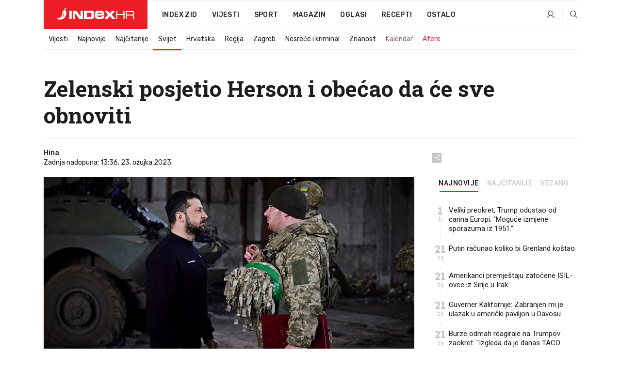

--- FILE ---
content_type: text/javascript
request_url: https://freshatl.azurewebsites.net/js/fresh-atl.js
body_size: 15086
content:
!function(){const t={"&quot;":'"',"&amp;":"&","&lt;":"<","&gt;":">","&#39;":"'"},e=["'",'"','\\"',"&quot;","]]"],n=new Set(["ad-srv.net","adcell.com","adform.net","adjust.com","adnxs.com","adsrvr.org","amazon-adsystem.com","bidswitch.net","bit.ly","doubleclick.net","connectad.io","content-loader.com","creativecdn.com","criteo.com","criteo.net","googleadservices.com","googlesyndication.com","html-load.com","lijit.com","kayzen.io","meetscale.com","openx.net","opera.com","pubmatic.com","rtbhouse.com","rubiconproject.com","sascdn.com","seedtag.com","simpli.fi","smadex.com","smartadserver.com","smilewanted.com","tangooserver.com","teads.com","teads.tv"]);function r(t){if(!t)return null;try{return decodeURIComponent(t)}catch(t){return null}}function i(t){if(!t)return null;try{let e=t.replace(/-/g,"+").replace(/_/g,"/").replace(/\./g,"=");for(;e.length%4!=0;)e+="=";return atob(e)}catch(t){return null}}function l(e){return e?e.replace(/&(quot|amp|lt|gt|#39);/g,e=>t[e]||e):null}function o(t,e){if(!t)return null;try{for(t=function(t,e){if(!e)return t;for(;t.endsWith(e);)t=t.slice(0,-e.length);return t}(t=l(t=function(t){try{return t.replace(/\\x([0-9A-Fa-f]{2})/g,(t,e)=>String.fromCharCode(parseInt(e,16)))}catch(t){return null}}(t=function(t){try{return t.replace(/\\u([0-9A-Fa-f]{4})/g,(t,e)=>String.fromCharCode(parseInt(e,16)))}catch(t){return null}}(t=t.replaceAll(/\\\\/g,"\\").replaceAll("\\/","/")))),"\\");t.indexOf("&amp;")>0;)t=l(t);return-1===t.indexOf("?")&&t.indexOf("%3f")>0&&(t=r(t)),e||0==t.indexOf("https://")?e&&-1===t.indexOf("://")?null:t:null}catch(t){return null}}function a(t,n,r){if(!t||!n)return null;const i=t.indexOf(n);if(i<0)return null;r=(r||[]).concat(e);let l=-1;const o=i+n.length;for(const e of r){const n=t.indexOf(e,o);n>0&&(l<0||n<l)&&(l=n)}return l<0?null:t.substring(i,l).replace(/\\\//g,"/")}function u(t,e){if(!t||!e)return null;const n="<"+e,r="</"+e+">";let i=0;for(;;){let e=t.indexOf(n,i);if(-1===e)return null;const l=t[e+n.length];if(">"===l||" "===l){if(e=t.indexOf(">",e),-1===e)return null;const n=t.indexOf(r,e);if(-1===n)return null;let i=t.substring(e+1,n);const l=i.indexOf("<![CDATA[");if(-1!==l){const t=i.indexOf("]]>",l);-1!==t&&(i=i.substring(l+9,t))}return i.replace(/\n/g,"").replace(/^\s+/,"")}i=e+n.length}}function d(t,e,n){if(!t)return null;let r=t.indexOf(e);if(r<0)return null;r+=e.length;const i=t.indexOf(n,r);return i<0?null:t.substring(r,i)}function c(t,e,n){if(!t||!e||!n)return null;let r=t.indexOf(e);if(r<0)return null;let i=t.substring(0,r).lastIndexOf(n);return-1===i||i>=r?null:a(t.substring(i),n)}function s(t,e){if(!t||!e||t.indexOf(e+"=")<0)return null;try{return new URL(t).searchParams.get(e)}catch(t){return null}}function f(t){if(!t)return null;try{return new URL(t).host}catch(t){return null}}function p(t){if(!t)return null;try{return JSON.parse(t)}catch(t){return null}}function m(t,e){if(!t)return null;const n=[...t.matchAll(/rtbdata2=([A-Za-z0-9_-]+)/g)];let r=[];n.forEach(t=>{try{const e=atob(t[1].replace(/-/g,"+").replace(/_/g,"/")),n=/https?:\/\/[\x20-\x7E]+/g,i=e.match(n)||[];r.push(...i)}catch(t){}});const i=function(t){if(!t)return null;if(t.indexOf("://")>0&&(t=f(t)),!t)return null;const e=t.split(".").filter(Boolean);return e.length<2?t:e.slice(-2).join(".")}(f(e));return i&&(r=r.filter(t=>-1===t.indexOf(i)).map(t=>f(t)).filter(t=>null!=t)),r.length>0?r[0]:null}function h(t){try{let e=t.replace(/-/g,"+").replace(/_/g,"/");for(;e.length%4!=0;)e+="=";const n=atob(e),r=new Uint8Array(n.length);for(let t=0;t<n.length;t++)r[t]=n.charCodeAt(t);let i=-1;for(let t=0;t<r.length;t++)if(34===r[t]){i=t;break}if(-1===i)return null;const l=r[i+1];let o="";for(let t=i+2;t<i+2+l;t++)o+=String.fromCharCode(r[t]);return function(t){try{return new URL("https://"+t).host.length>0}catch(t){return!1}}(o)?o:null}catch(t){return null}}function b(t,e,n){n=n||1;const r=function(r){if(n>=2){e(null,"onerror"===r||"onabort"===r)}else setTimeout(function(){b(t,e,n+1)},350)},i=new XMLHttpRequest;i.open("GET",t,!0),i.setRequestHeader("Accept","*/*"),i.timeout=2e3,i.onload=function(){i.status>=200&&i.status<300?e(i.responseText):r(i.status)},i.onerror=function(){r("onerror")},i.onabort=function(){r("onabort")},i.ontimeout=function(){r("ontimeout")},i.send()}function g(t,e,n,r){const l=function(t){const i=w(t);i&&i.bidder?i.domain?v(i.bidder,i.domain,null,r):i.url?v(i.bidder,null,[i.url],r):i.follow?g(i.follow,i.api||e,n,r):i.scan&&k([i.scan],r):n&&n(t)};r.logs&&r.logs.push("followUrl: "+t),b(t,function(n,o){if(r.logs&&r.logs.push("fetchContent.closure.isError: "+o),r.payloads&&r.payloads.push({url:t,raw:n}),!n)return o&&e?(r.logs&&r.logs.push("followUrl.api.fallback: "+t),void y("follow",{destinationUrls:[t]},function(e){if(e&&e.result&&e.result.base64){var n=i(e.result.base64);return r.payloads&&r.payloads.push({url:t,raw:n}),void l(n)}l(null)})):void l(null);l(n)})}function w(t){if(!t)return null;let e=function(t){let e=c(t,".ad-srv.net/c/","https://ad")||c(t,".kayzen.io/click?","https://");e&&(e=o(e,!0));if(e)return{bidder:"rubicon",url:e};let n=d(t,"var url = \\&quot;","\\&quot;;");if(n&&(n=o(n.replace(/\\&quot; \+ r \+ \\&quot;/g,"")),n))return{bidder:"rubicon",follow:n,api:!0};if(!n){const e=r(d(t,"rubicon_tag_code = &quot;","&quot;"));if(e)return w(e)}return null}(t)||function(t){return t.indexOf("crnojaje.hr")>0?{bidder:"crnojaje",domain:"crnojaje.hr"}:t.indexOf("temu.com/")>0?{bidder:"temu",domain:"temu.com"}:null}(t)||function(t){let e=d(t,"+encodeURIComponent('","'))");if(!e){const n=c(t,".hit.gemius.pl/lshitredir/","https://");if(n){const t=n.indexOf("/url=");t>0&&(e=n.substring(t+5))}}if(e)return{bidder:"adocean",url:e};const n=t.indexOf(".adocean.pl/_'+(new Date()).getTime()+'/ad.js?id=");if(n>0){const e=d(t,"'/ad.js?id=",'\\"');if(e){return{bidder:"adocean",follow:"https://hrgde.adocean.pl/_"+(new Date).getTime()+"/ad.js?id="+e,api:!0}}}return null}(t)||function(t){const e=t.indexOf("=JSON.parse((");if(e>0){const n=p(i(d(t.substring(e),')("','"))'))),r=n?.creatives??[];for(let t=0;t<r.length;t++)if(r[t].targetUrl)return{bidder:"bannerflow",url:r[t].targetUrl}}let n=c(t,"bannerflow.net/a/","https://");if(n)return n.includes("did=")&&n.includes("&")&&(n=n.split("&")[0]),{bidder:"bannerflow",follow:n,api:!0};return null}(t)||function(t){let e=s(a(t,"https://measurement-api.criteo.com/register-source"),"partner_domain");if(e)return{bidder:"criteo",domain:e};let n=o(s(c(t,".criteo.com/delivery/ck.php","https://cat."),"maxdest"),!0);if(n)return{bidder:"criteo",url:n};let r=c(t,".criteo.com/delivery/r/afr.php","https://ads.");if(r)return{bidder:"criteo",follow:r,api:!0};return null}(t)||function(t){let e=null,n=t.indexOf("Uploaded Image");if(n>-1&&(n=t.indexOf("https://adclick.g.doubleclick.net/",n),n>-1)){const r=t.indexOf("<\/script>",n);if(r>-1){const i=t.indexOf(",",n);i>-1&&i<r&&(e=a(t.substring(i,r),"https://"))}}if(!e){const n=a(t,"https://www.googleadservices.com/pagead/aclk?")||a(t,"https://adclick.g.doubleclick.net/aclk?")||a(t,"https://googleads.g.doubleclick.net/aclk?")||a(t,"https://googleads.g.doubleclick.net/pcs/click?");n&&(e=s(o(n),"adurl"))}if(e)return{bidder:"adx",url:e};if(0===t.indexOf("var str=")){let e=a(r(t),"https://googleads.g.doubleclick.net/dbm/ad?dbm_c=",["\\x22","\\x27"]);if(e)return{bidder:"adx",follow:e,api:!0}}return null}(t)||function(t){let e=l(c(t,"connectad.io/nurls/","https://"));if(e){let t=s(e,"s");if(t)return{bidder:"connectad",domain:t}}return null}(t)||function(t){const e="https://apps.sascdn.com/rtb/";let n=r(a(t,e));if(!n){const l=d(t,"&quot;data-stx-response-name&quot;, &quot;","&quot;);");if(l){const o=p(i(d(t,"window[&quot;"+l+"&quot;] = &quot;","&quot;")));o?.creative?.content&&(n=r(a(o.creative.content,e)))}}n&&(n=o(n));if(n&&n.indexOf("?")>0){const t=p(n.split("?")[1]);if(t?.adomain)return{bidder:"smartadserver",domain:t.adomain}}return null}(t)||function(t){if(t.includes("seedtag.com")){let e=p(r(i(d(t,"window.hbResponse = JSON.parse(decodeURIComponent(atob(&quot;","&quot;)))"))));const n=e?.bidResponses??[];for(let t=0;t<n.length;t++){e=p(i(d(n[t].content,'({adJson: "','"')));let r=e?.debugInfo?.adomain;if(r)return{bidder:"seedtag",domain:r};e=p(n[t].content);let l=o(e?.native?.link?.url);if(l)return{bidder:"seedtag",url:l};let a=d(n[t].content,'data-dv3-creative-fetch="','"');if(a)return{bidder:"seedtag",follow:a,api:!0};if(n[t].content)return w(n[t].content)}}return null}(t)||function(t){if(!t.includes("?dsp=ogury"))return null;let e=d(t,'adObject: "','"');if(e&&e.includes(".")){const t=e.split(".");if(t.length>1){const e=p(i(t[1]));if(e?.advertiser_domain)return{bidder:"ogury",domain:e?.advertiser_domain}}}let n=o(a(t,"https://ms-ads.presage.io/mraid?dsp=ogury"));if(n)return{bidder:"ogury",follow:n,api:!0};return null}(t)||function(t){let e=d(t,'"url_sk":"','"');e||(e=a(t,"https://ams.creativecdn.com/ad/clicks"));e||(e=a(t,"https%3A%2F%2Fams.creativecdn.com%2Fad%2Fclicks"),e&&(e=r(e)));e||(e=a(t,"https:\\/\\/ams.creativecdn.com\\/ad\\/clicks"),e&&(e=e.replace(/\\\//g,"/")));e&&(e=o(e,!0));if(e&&!e.includes("EXTRA_CLICK_PARAMS"))return{bidder:"rtbhouse",url:e};return function(t){let e=a(t,"https://ams.creativecdn.com/ad/imp-delivery");if(e){const t=e.indexOf("&amp;amp;")>0;e=l(e),t&&(e=l(e))}if(e)return{bidder:"rtbhouse",follow:e,api:!0};return null}(t)}(t)||function(t){let e=o(d(t,'creative.getController().clickthru(\\"','\\");'));if(!e){const n=p(u(t,"Extension"));n?.tracking?.click_through_override&&(e=o(n.tracking.click_through_override))}if(e)return{bidder:"teads",url:e};const n=p(t);if(n){if(n.link?.url)return{bidder:"teads",url:n.link.url};const t=n.slides||[];for(let e=0;e<t.length;e++)if(t[e].link?.url)return{bidder:"teads",url:t[e].link.url}}const r=c(t,".teads.tv/be-ms-","https://")||c(t,"/hb/ad/","https://");if(r&&r.includes(".teads.tv/"))return{bidder:"teads",follow:r,api:!0};return null}(t)||function(t){let e=a(t,"https://track.adform.net/C/");e||(e=o(s(a(t,"https://adx.adform.net/adx/ssp/clk/"),"r"),!0));if(e)return{bidder:"adform",url:e};let n=a(t,"https://track.adform.net/adfs");n||(n=a(t,"https:\\\\\\/\\\\\\/track.adform.net\\\\\\/"),n&&(n=n.replace(/\\\\/g,"")));n&&(n=o(n));if(n){const t=s(n,"bn");if(t)return{bidder:"adform",url:"https://track.adform.net/C/?bn="+t}}let i=a(t,"https://track.adform.net/adfscript/");i||(i=a(t,"https:\\\\\\/\\\\\\/track.adform.net\\\\\\/"),i&&(i=i.replace(/\\\\/g,"")));i||(i=c(t,".adform.net/adfscript","https://"));i&&i.includes("adfscript")&&(i=r(i.replace("adfscript","adfserve")));if(i)return{bidder:"adform",follow:i,api:!0};return null}(t)||function(t){const e=p(i(d(t,'window.sptFormatConfig=\\"','\\"')));if(e){const t=e.creatives?.length>0?e.creatives[0]:e.creative;if(t?.tracker?.params?.bad?.length>0)return{bidder:"sparteo",domain:t.tracker.params.bad[0]}}const n=a(t,"https://pbc.meetscale.com/cache");if(n)return{bidder:"sparteo",follow:n,api:!0};return null}(t)||function(t){let e=d(t,"advertiserDomains\\&quot;:[\\&quot;","\\&quot;]")||d(t,"\\u0026advdom=","\\u0026");if(e)return{bidder:"oms",domain:e};const n=d(t,"{adJson: \\&quot;","\\&quot;")||d(t,"=[\\&quot;","\\&quot;"),r=p(i(n));if(r?.debugInfo?.adomain)return{bidder:"oms",domain:r.debugInfo.adomain};if(r?.adomain?.length>0)return{bidder:"oms",domain:r.adomain[0]};let l=o(c(t,".io/rtbdeliver/js?excid=","https"));if(l)return l=l.replace("&rtbserve=1","").replace("&extra=1",""),{bidder:"oms",follow:l,api:!0};return null}(t)||function(t){let e=a(t,"https://st.pubmatic.com/AdServer/AdDisplayTrackerServlet");if(!e)return null;let n=s(o(e),"lpu");if(n)return{bidder:"pubmatic",domain:n};let r=o(a(t,"https://lyr.pubmatic.com/AdServer/layer?pubid"));if(r)return{bidder:"pubmatic",follow:r,api:!0};return null}(t)||function(t){let e=o(c(t,".adnxs.com/click","https://"),!0);if(e)return{bidder:"appnexus",url:e};let n=o(c(t,".adnxs.com/ab?","https://"));if(n)return{bidder:"appnexus",follow:n,api:!0};return null}(t)||function(t){if(!t||-1===t.indexOf("smilewanted.com"))return null;let e=o(d(t,"&amp;click_through_url=","&amp;"),!0);if(e)return{bidder:"smilewanted",url:e};return null}(t)||function(t){let e=r(c(t,".stackadapt.com%2Fclk%3Faid%3","https%3"));if(e)return{bidder:"stackadapt",url:e};return null}(t)||function(t){let e=s(o(c(t,"richaudience.com/?advd=","https://")),"advd");if(e)return{bidder:"richaudience",domain:e};return null}(t)||function(t){let e=c(t,"/index.html?clickTAG=","https://html");if(e)return{bidder:"ix",url:e};return null}(t)||function(t){let e=a(t,"https://eu.sportradarserving.com/content/");if(e)return{bidder:"sportradar",scan:e};return null}(t)||function(t){if(!t.includes("onetag-sys.com"))return null;let e=p(i(d(t,'onetag.BannerAdBannerPlacement.init({adJson: "','"')));if(e?.debugInfo?.adomain)return{bidder:"onetag",domain:e.debugInfo.adomain};return null}(t)||function(t){let e=o(d(t,',"adLink":"','"'),!0);e||(e=a(t,"https://ts.amazon-adsystem.com/?s="));if(e){const t=p(r(s(e,"p")));return t?.clickDestnUrl?{bidder:"amazon",url:t.clickDestnUrl}:{bidder:"amazon",url:e}}const n=c(t,"/creative?b=","https://aax-events-")||c(t,"/admi?b=","https://aax-events-");if(n)return{bidder:"amazon",follow:n,api:!0};return null}(t)||function(t){const e=o(a(t,"https://dsp-trk.eskimi.com/click/e:"));if(e)return{bidder:"eskimi",url:e};return null}(t)||function(t){if(!t)return null;let e=t.indexOf("data-jcp-attribution-data");if(e>0){const n=function(t){const e=[],n=/\\x26quot;([A-Za-z0-9+\/=_\-]{50,})\\x26quot;/g;let r;for(;null!==(r=n.exec(t));)e.push(r[1]);return[...new Set(e)]}(t.substring(e));for(let t=0;t<n.length;t++){let e=h(n[t]);if(e)return{bidder:"doubleclick",domain:e}}}let n=o(d(t,"destinationUrl: \\x27","\\x27"),!0);if(n)return{bidder:"doubleclick",url:n};n=o(a(t,"https://adclick.g.doubleclick.net/pcs/click?xai",["\\x22","\\x27"])),n&&(n=o(s(n,"adurl"),!0));if(!n){const e=o(a(t,"https://adclick.g.doubleclick.net/pcs/click%253Fxai"));if(e&&(n=s(r(r(e)),"adurl"),n)){const t=s(n,"url");t&&(n=t)}}if(n)return{bidder:"doubleclick",url:n};let i=a(t,"https://googleads.g.doubleclick.net/dbm/ad");i||(i=r(a(t,"https://googleads.g.doubleclick.net/pagead/adfetch")));if(i)return{bidder:"doubleclick",follow:i,api:!0};return null}(t)||function(t){let e=c(t,"openx.net/w/1.0/rc","https://");if(e&&(e.indexOf("\\x22")>0&&(e=e.split("\\x22")[0]),e=o(s(o(e),"r"),!0),e))return{bidder:"openx",url:e};return null}(t)||function(t){let e=s(o(a(t,"https://creatives.smadex.com/r/",["%22"])),"click_through_url");e||(e=d(t,"ClickThrough\\u003e\\u003c![CDATA[","]]"));e&&(e=o(e,!0));if(e)return{bidder:"smadex",url:e};return null}(t)||function(t){if(!t)return null;const e=i(d(t,"\\&quot;f\\&quot;:\\&quot;","\\&quot;"));if(e){const t=o(a(s("https://a.com/?"+e,"aa"),"https://"),!0);if(t)return{bidder:"themediagrid",url:t}}return null}(t)||function(t){let e=c(t,".opera.com/click","https://");e||(e=c(t,".opera.com/billing","https://"));if(!e)return null;let n=s(o(e),"adomain");if(n)return{bidder:"opera",domain:n};return null}(t)||function(t){if(t.indexOf("ADCELL")<0)return null;const e=t.indexOf("p/click?");if(e<0)return null;const n=t.indexOf('"',e);if(n<0)return null;const r="https://t.adcell.com/"+t.substring(e,n);if(r)return{bidder:"adcell",url:r};return null}(t)||function(t){let e=d(t,"var sifiTargetUrl = '","';");if(e)return{bidder:"sifi",url:e};let n=a(t,"https://ads.simpli.fi/ads/");if(n)return{bidder:"sifi",follow:n,api:!0};return null}(t)||function(t){let e=c(t,"tangooserver.com/rtgban?","https://");if(e)return{bidder:"tangoo",follow:e,api:!0};return null}(t)||function(t){const e=m(t,document.referrer);if(e)return{bidder:"rtbdata",domain:e};return null}(t)||function(t){if(!t||-1===t.indexOf("VAST"))return null;let e=o(r(u(t,"ClickThrough")));if(e)return{bidder:"vast",url:e};const n=function(t){return t?.display_url?{bidder:"vast",domain:t.display_url}:t?.destination_url?{bidder:"vast",url:t.destination_url}:null},l=u(t,"AdParameters");let a=p(l);if(!a&&l&&(a=p(i(l)),a?.html)){const t=r(a.html);if(t)return w(t)}if(a){let t=a.config,e=null;if(t||(e=p(a.adParameters),t=e?.config),t){let e=n(t);if(e)return e;const r=t.slides||[];for(let t=0;t<r.length;t++)if(e=n(r[t]),e)return e}let r=e?.mediaFiles||[];if(r.length>0&&r[0].uri)return{bidder:"vast",follow:r[0].uri}}let d=u(t,"VASTAdTagURI")||u(t,"MediaFile");d&&(d=o(d));if(d){const t=s(d,"originalVast");return t?{bidder:"vast",follow:t}:{bidder:"vast",follow:d}}return null}(t);if(e){if(e.url){if(e.appId=function(t){if(!t)return null;if(t.startsWith("market://")||t.startsWith("itms://")||t.startsWith("https://itunes.apple.com")||t.startsWith("https://play.google.com"))return s(t,"id");if(t.startsWith("itms-apps://itunes.apple.com")){const e=d(t,"/app/","?");if(e)return e}return null}(e.url),e.appId)return e;if(function(t){const e=f(t);if(!e)return!1;if(n.has(e))return!0;for(const t of n)if(e.endsWith("."+t))return!0;return!1}(e.url))return e;e.url=o(e.url),e.domain=f(e.url)}if(e.follow&&(e.follow=o(e.follow)),e.domain||e.follow||e.scan)return e}return null}function x(t){window.postMessage({type:"remsScanFailed",data:t},"*")}function v(t,e,n,r){y("report",{bidder:t,domain:e,destinationUrls:n||[]},null,r)}function k(t,e){y("scan",{destinationUrls:t},null,e)}function y(t,e,n,r){var i=new XMLHttpRequest;i.open("POST","https://rems-filter.azurewebsites.net/api/scanner/"+t,!0),i.setRequestHeader("Content-Type","application/json;charset=UTF-8"),i.onreadystatechange=function(){if(4===i.readyState)if(200===i.status){var t=JSON.parse(i.responseText);if(t&&4===t.type)return void(n&&n());if(n)return void n(t);!function(t,e){try{t&&e&&(t.divId=e.divId,e.scanStart&&(t.scanDurationMs=performance.now()-e.scanStart),e.logs&&(t.logs=e.logs),e.payloads&&(t.payloads=e.payloads)),window.postMessage({type:"atlScanContent",data:t},"*")}catch(t){}}(t,r)}else n&&n()},r&&(e.scriptBidder=r.scriptBidder),e.scriptVersion="1.0.224",e.sourceUrl=window.location.href,e.referer=window.location.href,i.send(JSON.stringify(e))}var O;O=function(){window.addEventListener("message",function(t){var e=null;if(window.freshAtl&&(e=window.freshAtl.getFilterConfig()),e&&e.active){var n=t.data||{};if("remsRunContentScan"===n.type&&n.data){if("adx"===n.data.scriptBidder&&!1===e.processAdx)return;n.data.scanStart=performance.now(),n.data.logs=[],n.data.payloads=[],n.data.processed=!0,function(t){let e=t.html.includes("https://ads.dnevnik.hr/")?{bidder:"internal",domain:"ads.dnevnik.hr"}:null;e&&e.domain?v(e.bidder,e.domain,null,t):(e=w(t.html),t.logs&&t.logs.push({msg:"extractionData",data:e}),e&&e.bidder?e.domain?v(e.bidder,e.domain,null,t):e.url?v(e.bidder,null,[e.url],t):e.scan?k([e.scan],t):e.follow&&g(e.follow,e.api||!1,function(n){n||(t.bidder=e.bidder,x(t))},t):x(t))}(n.data)}else"remsLogFailedScan"===n.type&&n.data&&function(t){if(!t||!t.html.includes("html-load.com")&&!t.html.includes("content-loader.com")){var e=t.html,n=function(t){return!t.includes("ucTagData")||!(!t.includes("ads.rubiconproject.com/prebid/creative.js")||t.includes("ucTag.renderAd"))}(e),r=f(window.location.href),i="[B:"+t.bidder+", D:"+r+"]",l=r.includes("dnevnik.hr")&&"adx"!=t.bidder;if(l){var o=e.indexOf("bidder=seedtag");o>0&&(e=e.substring(o)),i+=e}y("unscanned",{body:btoa(i),sample:l,empty:n},null,t)}}(n.data)}else console.warn("REMS filter is disabled")})},"complete"===document.readyState||"interactive"===document.readyState?O():document.addEventListener?document.addEventListener("DOMContentLoaded",O,!1):document.attachEvent("onreadystatechange",function(){"complete"===document.readyState&&O()}),"undefined"!=typeof module&&module.exports&&(module.exports={extractDestinationDomain:w}),window&&(window.$remsCms=window.$remsCms||{},window.$remsCms.extractDestinationDomain=w,window.$remsCms.callApi=y,window.$remsCms.getDomain=f)}();
class FreshAtl{constructor(){this.DEBUG="1"===this.getQueryParam("atldebug"),this.PAUSED="1"===this.getQueryParam("atlpaused"),this.auctionManagers=["AMAZON","PREBID"],this.version="4.1.19",this.config=window.__freshAtlConfig__||JSON.parse("{\"excludedLineItemIds\":[7152892530,7152892533,7156456052,7156456064,7158017002,7159496159,7162121266,7163578487,7176257953,7177681811,7180797324,7180798701,7180798707,7180798710,7180808103,7182888637,7182957580,7184321501,7185934308,7187870785,7189297857,7189302171,7189307676,7189458399,7189465101,7189525880,7191364786,7191366682,7191446290,7191771548,7191790028,7191795041,7192295208,7192892345,7192894301,7192896146,7192897175,7193569182,7193588343,7194246237,7194482100,7194905712,7195003107,7195707830,7196457490,7196512495,7196873461,7196929174,7197387263,7198026875,7198033415,7198034318,7198105106,7198344231,7198355727,7198355733,7198567175,7198569791,7198584389,7198586324,7198839318,7199905156,7200844072,7201304843,7201862297],\"refresh\":[{\"visibilityThresholdPercents\":51,\"waitIntervalSeconds\":20,\"graceIntervalSeconds\":10,\"active\":true,\"alias\":\"Refresh - Desktop\",\"deviceFilter\":{\"type\":\"Include\",\"target\":[{\"minWidthPx\":769,\"maxWidthPx\":9999}]},\"lineItemIdFilter\":{\"type\":\"Include\",\"target\":[]},\"adUnitNameFilter\":{\"type\":\"Exclude\",\"target\":[\"D_photo_article\",\"D_photo_article_plus\",\"Web_interstitial\"]},\"divIdFilter\":null,\"pageTargetingKeys\":null,\"slotTargetingKeys\":null},{\"visibilityThresholdPercents\":51,\"waitIntervalSeconds\":14,\"graceIntervalSeconds\":10,\"active\":true,\"alias\":\"Refresh - Mobile\",\"deviceFilter\":{\"type\":\"Include\",\"target\":[{\"minWidthPx\":1,\"maxWidthPx\":768}]},\"lineItemIdFilter\":{\"type\":\"Include\",\"target\":[]},\"adUnitNameFilter\":{\"type\":\"Exclude\",\"target\":[\"M_photo_article\",\"M_photo_article_plus\",\"Web_interstitial\"]},\"divIdFilter\":null,\"pageTargetingKeys\":{\"type\":\"Include\",\"target\":[]},\"slotTargetingKeys\":{\"type\":\"Include\",\"target\":[]}}],\"heightManagement\":[{\"active\":true,\"alias\":\"HeightManagement - all devices\",\"deviceFilter\":{\"type\":\"Include\",\"target\":[{\"minWidthPx\":1,\"maxWidthPx\":9999}]},\"lineItemIdFilter\":{\"type\":\"Include\",\"target\":[]},\"adUnitNameFilter\":{\"type\":\"Exclude\",\"target\":[\"Desktop_interstitial\",\"Web_interstitial\",\"M_sticky_all\",\"D_sticky_all\"]},\"divIdFilter\":null,\"pageTargetingKeys\":null,\"slotTargetingKeys\":null}],\"unfillRecovery\":[{\"recoveryGamNetworkCode\":\"23149493613\",\"recoveryAdUnitName\":\"index_recover\",\"minViewportDistance\":800,\"recoveryAdUnitNameOverrides\":[{\"key\":\"*index.hr/magazin*\",\"value\":\"index_recover_magazin\"},{\"key\":\"*index.hr/mobile/magazin*\",\"value\":\"index_recover_magazin\"},{\"key\":\"*index.hr/sport*\",\"value\":\"index_recover_sport\"},{\"key\":\"*index.hr/mobile/sport*\",\"value\":\"index_recover_sport\"},{\"key\":\"*index.hr/ljubimci*\",\"value\":\"index_recover_ljubimci\"},{\"key\":\"*index.hr/mobile/ljubimci*\",\"value\":\"index_recover_ljubimci\"},{\"key\":\"*index.hr/shopping*\",\"value\":\"index_recover_shopping\"},{\"key\":\"*index.hr/mobile/shopping*\",\"value\":\"index_recover_shopping\"},{\"key\":\"*index.hr/food*\",\"value\":\"index_recover_food\"},{\"key\":\"*index.hr/mobile/food*\",\"value\":\"index_recover_food\"},{\"key\":\"*index.hr/fit*\",\"value\":\"index_recover_fit\"},{\"key\":\"*index.hr/mobile/fit*\",\"value\":\"index_recover_fit\"},{\"key\":\"*index.hr/chill*\",\"value\":\"index_recover_chill\"},{\"key\":\"*index.hr/mobile/chill*\",\"value\":\"index_recover_chill\"},{\"key\":\"*index.hr/horoskop*\",\"value\":\"index_recover_horoskop\"},{\"key\":\"*index.hr/mobile/horoskop*\",\"value\":\"index_recover_horoskop\"},{\"key\":\"*index.hr/auto*\",\"value\":\"index_recover_auto\"},{\"key\":\"*index.hr/mobile/auto*\",\"value\":\"index_recover_auto\"},{\"key\":\"*index.hr/mame*\",\"value\":\"index_recover_mame\"},{\"key\":\"*index.hr/mobile/mame*\",\"value\":\"index_recover_mame\"},{\"key\":\"*index.hr/vijesti*\",\"value\":\"index_recover_vijesti\"},{\"key\":\"*index.hr/mobile/vijesti*\",\"value\":\"index_recover_vijesti\"},{\"key\":\"*index.hr/lajk*\",\"value\":\"index_recover_lajk\"},{\"key\":\"*index.hr/oglasi*\",\"value\":\"index_recover_oglasi\"}],\"useAuctions\":true,\"distanceTrackingDisabled\":false,\"fallbackSnippet\":\"\",\"active\":true,\"alias\":\"UR - all A cookie\",\"deviceFilter\":{\"type\":\"Include\",\"target\":[{\"minWidthPx\":1,\"maxWidthPx\":9999}]},\"lineItemIdFilter\":{\"type\":\"Include\",\"target\":[]},\"adUnitNameFilter\":{\"type\":\"Include\",\"target\":[\"Box2\",\"Box3\",\"DA_L\",\"DA_R\",\"DA3\",\"DA4\",\"DAP\",\"DB2\",\"DB3\",\"DIA\",\"DSF2\",\"DSF4\",\"DSSF_L\",\"DSSF_R\",\"MA2\",\"MA3\",\"MAP\",\"MBA2\",\"MSF2\",\"MSF4\",\"MSF5\",\"MSF6\",\"MSF7\",\"MSF8\",\"MSF9\",\"MBA_midas_1\",\"MBA_midas_2\",\"MBA1\",\"M_live\",\"DA_midas\",\"DIA_direktna\",\"DAP\",\"D_live\",\"DA_top_R\",\"DA_top_L\",\"MNewest_prikazi_jos\",\"MNewest2\",\"MNewest3\",\"MNewest4\",\"MNewest5\",\"DNewest2\",\"DNewest3\",\"D2_TV\",\"MF2\",\"MF3\",\"MF4\",\"MF5\",\"MF6\",\"MF7\",\"MF8\",\"DF4\",\"DF5\",\"DF6\",\"DB4_hr\",\"DB2\",\"Box2_nasl_hr\",\"DB5\",\"DB6\",\"DBFF1\",\"Box2_nasl_ino\",\"MF_prikazi_jos\",\"OMO_box3\",\"OMO_box4\",\"OMO_box5\",\"ODSR_L\",\"ODSR_R\",\"OMO_Box2\",\"OMSR2\",\"OMSR3\",\"OMSR4\",\"OMSR_box5\",\"ODO_db2\",\"ODSR_box2\",\"ODB2\",\"OMN_box2\",\"OMN_box3\",\"OMF_box2\",\"OMF_box3\",\"OMF_box4\",\"OMF_box5\",\"ODN_db2\",\"ODN_db3\",\"D_lajk_1\",\"D_lajk_2\",\"D_lajk_3\",\"D_lajk_4\",\"D_lajk_5\",\"D_lajk_6\",\"D_lajk_post_1\",\"D_lajk_post_2\",\"M_lajk_1\",\"M_lajk_2\",\"M_lajk_3\",\"M_lajk_4\"]},\"divIdFilter\":null,\"pageTargetingKeys\":{\"type\":\"Include\",\"target\":[]},\"slotTargetingKeys\":{\"type\":\"Include\",\"target\":[]}}],\"filter\":[{\"active\":true,\"alias\":\"Filter Default\",\"processAdx\":true,\"processSafeFrames\":true}]}"),this.isDomReady=!1,this.isAuctionReady=!1,this.isObsReady=!1,this.isGamReady=!1,this.useAuctions=!1,this.auctions=[],this.observedElements=[],this.refreshSummary=[],this.scanResults=[],this.scanFailures=[],this.slots=[],this.hasConsent=null,this.intersectionObserver=null,this.PAUSED?this.log(FreshAtl.LogLevel.WARN,"FreshAtl is paused."):this.init()}init(){var e,t,r=this,n=[],i=!1,s=!1,l=function(){if(!i){i=!0;for(var e=0;e<n.length;e++)n[e].fn&&"function"==typeof n[e].fn&&n[e].fn(window,n[e].ctx);n=[]}};"function"==typeof(e=function(){r.onDomReady()})&&(i?setTimeout(function(){e(t)},1):(n.push({fn:e,ctx:t}),"complete"===document.readyState||!document.attachEvent&&"interactive"===document.readyState?setTimeout(l,1):s||(document.addEventListener?(document.addEventListener("DOMContentLoaded",l,!1),window.addEventListener("load",l,!1)):(document.attachEvent("onreadystatechange",function(){"complete"===document.readyState&&l()}),window.attachEvent("onload",l)),s=!0)))}onDomReady(){this.isDomReady=!0,this.config?(this.setupObservers(),this.setupGam(),this.setupAuctionManagers(),this.onAtlReady(),this.setupFilterListener()):this.log(FreshAtl.LogLevel.ERROR,"No active configuration found.")}setupFilterListener(){var e=this;function t(e){var t=function(e){for(var t of document.querySelectorAll("iframe"))if(t.contentWindow===e)return t;return null}(e.source);if(t){var r=t.closest("[data-google-query-id]");if(r)return r.id}return null}function r(t){if(t){var n=e.getObservedElementById(t.divId);if(n&&n.scanner)if(n.scanner.requestCount++,!n.scanner.scanResult)n.scanner.isScanInProgress||!1?(n.scanner.timeoutId>0&&clearTimeout(n.scanner.timeoutId),n.scanner.timeoutId=setTimeout(function(){r(t)},1250)):(n.scanner.isScanInProgress=!0,window.postMessage({type:"remsRunContentScan",data:t},"*"))}}var n=e.getFilterConfig();n&&(window.addEventListener("message",function(i){var s=i.data||{};if("atlScanContent"===s.type&&s.data){var l=s.data;if(e.scanResults.push(l),(d=e.getObservedElementById(l.divId||t(i)))&&d.scanner&&(d.scanner.scanResult=l,d.scanner.isScanInProgress=!1,d.refreshEnabled&&l.data&&!1===l.data.safe)){console.warn("["+d.id+"] SCANNED UNSAFE AD - REMOVING AD...",l);var o=document.getElementById(d.id);o&&(o.innerHTML="")}}else if("remsRequestFrameScan"===s.type&&s.data){if(!n.processSafeFrames)return;var a=s.data;a.divId=t(i),r(a)}else if("remsScanFailed"===s.type&&s.data){var d,u=s.data;(d=e.getObservedElementById(u.divId))&&d.scanner&&(d.scanner.failures.push(u),d.scanner.isScanInProgress=!1,d.scanner.failures.length>=3&&(e.scanFailures.push(u),window.postMessage({type:"remsLogFailedScan",data:u},"*")))}}),setTimeout(function(){if(window.$rems&&window.$rems.filter&&(window.$rems.filter.ready=!0,window.$rems.filter.frames))for(var e=0;e<window.$rems.filter.frames.length;e++){if(window.$rems.filter.frames[e].processed)return;window.postMessage({type:"remsRunContentScan",data:window.$rems.filter.frames[e]},"*")}},200))}createObservedElement(e){var t=this,r=e.getAttribute("id"),n=e.getAttribute("data-google-query-id"),i=[];return{id:r,googleQueryId:n,visiblePercentage:t.calculateVisiblePercentage(e),distance:t.getElementDistanceFromViewport(e),lineItemId:null,timeoutId:-1,recoveryCount:0,refreshEnabled:!0,refreshState:FreshAtl.ElementState.INIT,refreshTriggerCount:0,refreshCount:0,refreshType:"",isInitialized:!1,isEmpty:null,slot:null,unfillRecoveryTriggered:!1,unfillRecoveryScheduled:!1,unfillMarker:null,height:0,auctions:[],sizes:[],scanner:{isScanInProgress:!1,scanResult:null,requestCount:0,timeoutId:-1,failures:[]},logs:i,log:function(e,n,s,l){if(i.push({ts:t.getTimestamp(),level:e,message:n}),!s){var o="["+r+"]";l?t.log(e,o,n,l):t.log(e,o,n)}}}}disableObservedElement(e,t){e&&(e.timeoutId>0&&clearTimeout(e.timeoutId),e.log(FreshAtl.LogLevel.INFO,"Disabled with reason: "+(t||"")),e.refreshState=FreshAtl.ElementState.DISABLED,e.refreshEnabled=!1,e.refreshType="",e.isEmpty=null)}setupObservers(){var e=this;function t(t){t.forEach(function(t){var r=t.isIntersecting?e.calculateVisiblePercentage(t.target):0,n=t.isIntersecting?0:e.getElementDistanceFromViewport(t.target);t.target.dispatchEvent(new CustomEvent("atlElementVisible",{detail:{visiblePercentage:r,distance:n}}))})}function r(r){e.observedElements=e.observedElements.filter(function(e){return e.id!==r.getAttribute("id")}),r.removeEventListener("atlElementVisible",t)}function n(t){if(!function(t){return e.observedElements.some(function(e){return e.id===t})}(t.getAttribute("id"))){var r=e.createObservedElement(t);e.observedElements.push(r),t.addEventListener("atlElementVisible",function(t){r.visiblePercentage=t.detail.visiblePercentage,r.distance=t.detail.distance,e.onAdSlotVisibilityChange(r)}),e.intersectionObserver.observe(t)}}function i(){for(var e=document.querySelectorAll('[id]:not([id=""])[data-google-query-id]:not([data-google-query-id=""])'),t=0;t<e.length;t++)n(e[t])}if(e.intersectionObserver="IntersectionObserver"in window?new IntersectionObserver(t,{root:null,threshold:function(){for(var e=[],t=0;t<=10;t++)e.push(.1*t);return e}()}):null,!e.intersectionObserver){var s=0,l=function(){for(var t=0;t<e.observedElements.length;t++){var n=e.observedElements[t],i=document.getElementById(n.id);i?i.dispatchEvent(new CustomEvent("atlElementVisible",{detail:{visiblePercentage:calculateVisiblePercentage(i)}})):r({getAttribute:function(){return n.id}})}},o=function(){var e=Date.now();e-s>100&&(l(),s=e)};window.addEventListener("scroll",o),window.addEventListener("resize",o),l()}"MutationObserver"in window?new MutationObserver(function(e){e.forEach(function(e){"childList"===e.type&&(e.addedNodes.forEach(function(e){1===e.nodeType&&i()}),e.removedNodes.forEach(function(e){1===e.nodeType&&r(e)}))})}).observe(document.body,{childList:!0,subtree:!0}):setInterval(i,1e3);i(),e.isObsReady=!0,e.onAtlReady()}setupAuctionManagers(){var e=this;if(e.log(FreshAtl.LogLevel.INFO,"Setting Auction Managers"),0!==(e.auctionManagers||[]).length){e.auctions=[];for(var t=0;t<e.auctionManagers.length;t++)e.auctions.push({amId:e.auctionManagers[t],state:FreshAtl.AuctionState.INIT});var r=0,n=0,i=function(t){if(t.state===FreshAtl.AuctionState.READY)return!0;switch(t.amId){case"AMAZON":if(e.isAmazonInitialized())return t.state=FreshAtl.AuctionState.READY,!0;break;case"PREBID":if(e.isPrebidInitialized())return t.state=FreshAtl.AuctionState.READY,!0;break;default:e.log(FreshAtl.LogLevel.WARN,"unsupported aution manager: "+t.amId)}return!1},s=function(){for(var t=0,r=0;r<e.auctions.length;r++)i(e.auctions[r])&&t++;return t};n=window.setInterval(function(){var t;(++r>=50||s()==e.auctions.length)&&(window.clearInterval(n),e.isAuctionReady=!0,e.useAuctions=s()>0,t=[],e.auctions.forEach(function(e){e.state!=FreshAtl.AuctionState.INIT&&t.push(e)}),e.auctions=t,e.onAtlReady())},100)}}getSlotState(e){for(var t=this,r=0;r<t.slots.length;r++)if(t.slots[r].elementId===e)return t.slots[r];return null}setSlotState(e,t,r){var n=this.getSlotState(e);n?(n.isEmpty=t,n.adUnitPath=r):this.slots.push({elementId:e,isEmpty:t,adUnitPath:r})}isFilterConfigOfType(e,t){return e&&e.type&&e.type===t&&e.target&&e.target.length>0}getConfigsForScreen(e){var t=this,r=t.config[e]||[];if(0===r.length)return[];for(var n=[],i=0;i<r.length;i++)r[i].active&&n.push(r[i]);if(0===(r=n).length)return[];var s=screen.width||0;if(s<1)return!1;var l=function(e,r){if(!e||!t.isFilterConfigOfType(e.deviceFilter,r))return!1;for(var n=0;n<e.deviceFilter.target.length;n++){var i=e.deviceFilter.target[n];if(i.minWidthPx<=s&&i.maxWidthPx>=s)return!0}return!1};return r.filter(function(e){return l(e,"Exclude")}).length>0?[]:r.filter(function(e){return l(e,"Include")})}getConfig(e,t){var r=this.getConfigs(e,t)||[];return r.length>0?r[0]:null}getConfigs(e,t){var r=this,n=function(e,t){if(!t)return!1;if("object"==typeof t&&t.key&&t.value){for(var r=0;r<(e||[]).length;r++){var n=e[r];if("object"==typeof n&&n.key&&n.value){var i=t.key.toString().toLowerCase().trim()===n.key.toString().toLowerCase().trim(),s=t.value.toString().toLowerCase().trim()===n.value.toString().toLowerCase().trim();if(i&&s)return!0}}return!1}for(var l=t.toString().toLowerCase().trim(),o=0;o<(e||[]).length;o++){var a=(e[o]||"").toString().toLowerCase().trim();if(l===a||l.indexOf(a)>-1)return!0}return!1},i=function(e,t,i){return i&&e.filter(function(e){return r.isFilterConfigOfType(e[t],"Exclude")&&n(e[t].target,i)}).length>0?[]:e},s=function(e,t,i){return i?e.filter(function(e){return!r.isFilterConfigOfType(e[t],"Include")||n(e[t].target,i)}):e},l=function(e,t,r){for(var n=r.getTargetingKeys(),s=0;s<(n||[]).length;s++)for(var l=r.getTargeting(n[s]),o=0;o<(l||[]).length;o++)if(0===(e=i(e,t,{key:n[s],value:l[o]})).length)return[];return e},o=function(e,t,i){var s=e.filter(function(e){return r.isFilterConfigOfType(e[t],"Include")});if(0===s.length)return e;for(var l=[],o=0;o<s.length;o++)for(var a=s[o][t].target,d=0;d<(a||[]).length;d++){var u=i.getTargeting(a[d].key);if(n(u,a[d].value)){l.push(s[o]);break}}return l},a=r.getConfigsForScreen(t)||[];if(!e||0===a.length)return[];if("heightManagement"!=t){var d=(r.config.excludedLineItemIds||[]).indexOf(e.lineItemId)>-1;if(e.lineItemId&&d)return[]}var u=e.id,g=r.getAdUnitName(e.slot);if(0===(a=i(a,"lineItemIdFilter",e.lineItemId)).length)return[];if(0===(a=i(a,"divIdFilter",u)).length)return[];if(0===(a=i(a,"adUnitNameFilter",g)).length)return[];if(0===(a=l(a,"pageTargetingKeys",googletag.pubads())).length)return[];if(e.slot&&0===(a=l(a,"slotTargetingKeys",e.slot)).length)return[];switch(t){case"unfillRecovery":a=a.filter(function(e){return(e.recoveryGamNetworkCode||"").length>0});break;case"refresh":a=a.filter(function(e){return e.visibilityThresholdPercents>0&&e.waitIntervalSeconds>0})}return 0===a.length||0===(a=s(a,"lineItemIdFilter",e.lineItemId)).length||0===(a=s(a,"divIdFilter",u)).length||0===(a=s(a,"adUnitNameFilter",g)).length||0===(a=o(a,"pageTargetingKeys",googletag.pubads())).length||e.slot&&0===(a=o(a,"slotTargetingKeys",e.slot)).length?[]:a}getFilterConfig(){var e=this.config.filter||[];return e.length>0?e[0]:null}setupGam(){var e=this,t=0,r=0,n=function(){if(++t>=100)return window.clearInterval(r),void e.log(FreshAtl.LogLevel.ERROR,"GAM did not initialize properly");e.isGamInitialized()&&(window.clearInterval(r),googletag.cmd.push(function(){googletag.pubads().addEventListener("slotRenderEnded",function(t){if(t.slot){var r=t.slot,n=t.size||[],i=2===n.length?n[1]:null,s=t.lineItemId||0,l=t.slot.getSlotElementId(),o=e.getAdUnitPath(r);e.setSlotState(l,t.isEmpty,o);var a=e.getObservedElementById(l);if(a&&!1!==a.refreshEnabled)if(t.isEmpty&&a.log(FreshAtl.LogLevel.INFO,"slotRenderEnded => slot is empty"),t.isEmpty||!a.unfillRecoveryScheduled||a.unfillRecoveryTriggered||(a.log(FreshAtl.LogLevel.INFO,"slotRenderEnded => unfill cancelled - slot is not empty"),e.removeUnfillMarker(a),a.unfillRecoveryScheduled=!1),a.unfillRecoveryTriggered){if(e.setContainerHeight(a,i),e.disableObservedElement(a,"Unfill recovery triggered @ slotRenderEnded"),t.isEmpty&&(u=e.getConfig(a,"unfillRecovery"))&&u.fallbackSnippet&&(d=document.getElementById(a.id)))try{e.injectSnippet(d,u.fallbackSnippet)}catch(t){e.log(FreshAtl.LogLevel.WARN,"error injecting unfill fallback js snippet",t)}}else{a.timeoutId>0&&clearTimeout(a.timeoutId),a.slot=r,a.sizes=r.getSizes(),a.isEmpty=t.isEmpty,a.lineItemId=s,e.getConfig(a,"refresh")||(a.refreshEnabled=!1,e.clearContainerHeight(a));var d,u,g=!1,c=null;if(a.scanner&&a.scanner.scanResult&&a.scanner.scanResult.data&&(g=!1===(c=a.scanner.scanResult.data).safe),c?a.log(FreshAtl.LogLevel.INFO,"slotRenderEnded => scanResultData received => isUnsafeAd: "+g):a.log(FreshAtl.LogLevel.INFO,"slotRenderEnded => no scan result data yet."),!1===a.refreshEnabled)return e.disableObservedElement(a,"slotRenderEnded - disabled by config."),void(g&&console.warn("["+a.id+"] SCANNED UNSAFE AD - SKIPPING REMOVAL (DIRECT SALES)",a.scanner.scanResult));if(g&&(console.warn("["+a.id+"] SCANNED UNSAFE AD - REMOVING AD",scanResult),(d=document.getElementById(a.id))&&(d.innerHTML="")),e.setContainerHeight(a,i),t.isEmpty)return!(u=e.getConfig(a,"unfillRecovery"))||a.unfillRecoveryTriggered||a.unfillRecoveryScheduled?void e.disableObservedElement(a,"slotRenderEnded - recovery count exceeded"):void e.setupBatchUnfillRecovery([{observedElement:a,sizes:r.getSizes(),origin:"slotRenderEnded"}]);a.refreshState=FreshAtl.ElementState.REFRESH_WAITING_FOR_IMPRESSION}}}),googletag.pubads().addEventListener("impressionViewable",function(t){if(t.slot){var r=t.slot,n=r.getSlotElementId(),i=e.getObservedElementById(n);i&&i.refreshEnabled&&(i.unfillRecoveryTriggered?e.disableObservedElement(i,"impressionViewable - unfill recovery impression displayed"):(i.log(FreshAtl.LogLevel.INFO,"impressionViewable => refreshState: "+i.refreshState,!0),i.timeoutId>0&&clearTimeout(i.timeoutId),i.refreshState!==FreshAtl.ElementState.REFRESH_TRIGGERED&&i.refreshState!==FreshAtl.ElementState.REFRESH_WAITING_FOR_IMPRESSION||e.updateRefreshCount(i),i.slot=r,i.refreshType="",i.isInitialized=!0,i.refreshState=FreshAtl.ElementState.READY,1===i.height&&setTimeout(function(){e.setContainerHeight(i)},200),e.onAdSlotVisibilityChange(i)))}}),e.isGamReady=!0,e.onAtlReady()}))};n(),e.isGamInitialized()||(r=setInterval(n,100))}onAtlReady(){var e=this;e.log(FreshAtl.LogLevel.INFO,"onAtlReady",e.isObsReady,e.isAuctionReady,e.isGamReady),e.isAuctionReady&&e.isObsReady&&e.isGamReady&&(e.log(FreshAtl.LogLevel.WARN,"onAtlReady -> all components setup completed -> detected width:"+screen.width),setTimeout(function(){e.checkSlots(),e.setupScrollListener()},3e3))}setupScrollListener(){var e=this;window.addEventListener("scroll",function(){for(var t=0;t<(e.observedElements||[]).length;t++){var r=e.observedElements[t];r.unfillMarker&&r.unfillRecoveryScheduled&&e.onAdSlotVisibilityChange(r)}},{passive:!0})}setSlotReady(e){e.refreshType="",e.isInitialized=!0,e.refreshState=FreshAtl.ElementState.READY,e.timeoutId>0&&clearTimeout(e.timeoutId)}checkSlots(){var e=this,t=googletag.pubads().getSlots()||[];e.log(FreshAtl.LogLevel.INFO,"check slots called",e.slots,t);for(var r=[],n=0;n<t.length;n++){var i=t[n],s=i.getSlotElementId(),l=e.getObservedElementById(s);if(l){l.slot=l.slot||i;var o=document.getElementById(s);if(o){var a=0===(o.getElementsByTagName("iframe")||[]).length,d=e.getConfig(l,"unfillRecovery");a&&d&&l.refreshState===FreshAtl.ElementState.INIT?(l.log(FreshAtl.LogLevel.INFO,"checkSlots => adding to unfill list"),r.push({observedElement:l,sizes:i.getSizes(),origin:"checkSlots - "+s})):(l.log(FreshAtl.LogLevel.INFO,"checkSlots => recovering unbound slot",!0),l.slot=i,l.sizes=i.getSizes(),e.setSlotReady(l),e.onAdSlotVisibilityChange(l))}}}r.length>0&&e.setupBatchUnfillRecovery(r)}simplifySizes(e){for(var t=[],r=0;r<(e||[]).length;r++){var n=e[r];Array.isArray(n)&&2===n.length&&"number"==typeof n[0]&&"number"==typeof n[1]?t.push(n):n&&"function"==typeof n.getWidth&&"function"==typeof n.getHeight&&t.push([n.getWidth(),n.getHeight()])}return t}setupBatchUnfillRecovery(e){var t=this;0!==(e=e||[]).length&&t.checkUserConsent(function(r,n){if(r)for(var i=0;i<e.length;i++){var s=e[i].observedElement,l=t.getConfig(s,"unfillRecovery");if(s&&l){var o=s.refreshState===FreshAtl.ElementState.INIT||s.refreshState===FreshAtl.ElementState.READY,a=t.isDomEmpty(s.id);if(!o||!a||s.unfillRecoveryTriggered||s.unfillRecoveryScheduled||s.refreshCount>0||s.refreshTriggerCount>0){s.log(FreshAtl.LogLevel.INFO,"cancelling unfill recovery");continue}s.log(FreshAtl.LogLevel.INFO,"setting up unfill recovery with gam network id: "+l.recoveryGamNetworkCode),s.unfillRecoveryScheduled=!0,t.prepareAdContainerForUnfill(s),t.onAdSlotVisibilityChange(s)}}else t.log(FreshAtl.LogLevel.WARN,"Checking consents - TCF API error",n)})}runUnfill(e){var t=this,r=t.getConfig(e,"unfillRecovery");if(e&&e.slot&&r&&e.unfillRecoveryScheduled){var n=window.location.href,i=t.trimUnfill(t.getAdUnitName(e.slot)),s="test_recover_banner";(r.recoveryAdUnitName||"").trim().length>0&&(s=r.recoveryAdUnitName.trim());for(var l=0;l<(r.recoveryAdUnitNameOverrides||[]).length;l++){var o=r.recoveryAdUnitNameOverrides[l];if(t.wildcardToRegex(o.key).test(n)&&(o.value||"").trim().length>0){s=o.value.trim();break}}var a=e.slot.getSizes(),d=t.resetAdContainer(e),u=t.simplifySizes(a),g="/"+r.recoveryGamNetworkCode+"/"+s,c=googletag.defineSlot(g,u,d);if(c){c.addService(googletag.pubads()),c.setTargeting("recover_ad_unit",i),c.setTargeting("atl_script_version",t.version),e.id=d,e.slot=c,e.sizes=u,e.lineItemId=null;var f=t.getElementDistanceFromViewport(e.unfillMarker);if(e.log(FreshAtl.LogLevel.INFO,"running unfill - newId: "+d+", oldId:"+i+", triggered at distance: "+f),e.unfillRecoveryTriggered=!0,t.removeUnfillMarker(e),r.useAuctions&&t.useAuctions){var h=!1;for(l=0;l<(t.auctions.length??[]);l++)if("PREBID"!==t.auctions[l].amId){if("AMAZON"===t.auctions[l].amId)try{e.log(FreshAtl.LogLevel.INFO,"Creating slot for Amazon",!0),window.apstagSlots[d]=[{slotID:d,slotName:c.getAdUnitPath(),sizes:u}],h=!0;continue}catch(t){e.log(FreshAtl.LogLevel.WARN,"Error creating slot for Amazon",!1,t)}}else h=!0;h?t.startRefreshSequence(e):(t.log(FreshAtl.LogLevel.WARN,"pbjs pattern not found"),googletag.pubads().refresh([e.slot]))}else googletag.pubads().refresh([e.slot])}}}setPrebidConfigurationForAdUnit(e,t){if(pbjs&&pbjs.rp&&pbjs.rp.adUnitPatterns&&pbjs.rp.mtoConfigMap&&e)for(var r=0;r<(pbjs.rp.adUnitPatterns||[]).length;r++){var n=pbjs.rp.adUnitPatterns[r];if(n.aupname===e){var i=n.mediaTypes||pbjs.rp.mtoConfigMap[n.mtoRevId.toString()];if(i)return pbjs.addAdUnits([{code:t,mediaTypes:i,bids:n.bids}]),!0}}return!1}trimUnfill(e){if("string"!=typeof e)return e;var t="_unfill";return e.length>=7&&e.lastIndexOf(t)===e.length-7?e.substring(0,e.length-7):e}checkUserConsent(e){var t=this;if(null==t.hasConsent){var r=0,n=null;n=setInterval(function(){if(++r>3)return clearInterval(n),void e(!1,"tcf api timeout");if("function"==typeof window.__tcfapi)try{window.__tcfapi("getTCData",2,function(r,i){t.hasConsent||(t.hasConsent=i&&r&&r.purpose&&r.purpose.consents&&!0===r.purpose.consents[1]),t.hasConsent&&(clearInterval(n),e(t.hasConsent))})}catch(e){}},250)}else e(t.hasConsent)}prepareAdContainerForUnfill(e){var t=this,r=document.createElement("div");r.id=e.id+"_um",r.style.display="block",r.style.minWidth="1px",r.style.minHeight="1px";var n=document.getElementById(e.id);n.parentNode.insertBefore(r,n),e.unfillMarker=r,r.addEventListener("atlElementVisible",function(n){e.visiblePercentage=n.detail.visiblePercentage,e.distance=t.getElementDistanceFromViewport(r),t.onAdSlotVisibilityChange(e)}),t.intersectionObserver&&t.intersectionObserver.observe(r)}removeUnfillMarker(e){var t=this;if(e&&e.unfillMarker&&e.unfillMarker.parentNode){try{t.intersectionObserver&&t.intersectionObserver.unobserve(e.unfillMarker)}catch(e){t.log(FreshAtl.LogLevel.WARN,"Unobserving unfill marker failed for slot "+newId)}try{e.unfillMarker.parentNode.removeChild(e.unfillMarker)}catch(e){t.log(FreshAtl.LogLevel.WARN,"Removing unfill marker failed for slot "+newId)}e.unfillMarker=null}}resetAdContainer(e){for(var t=this,r=document.getElementById(e.id),n=document.createElement("div"),i=e.id+"_unfill",s={id:!0,"data-google-query-id":!0,"data-ad-slot":!0,"data-ad-client":!0,"data-adtest":!0,"data-ad-format":!0},l=0;l<r.attributes.length;l++){var o=r.attributes[l];s[o.name]||n.setAttribute(o.name,o.value)}n.id=i,n.innerHTML="",n.style.minWidth="1px",n.style.minHeight="1px";var a=r.style.display;return"none"===a&&(a="block"),n.style.display=a,r.parentNode.replaceChild(n,r),n.addEventListener("atlElementVisible",function(r){e.visiblePercentage=r.detail.visiblePercentage,t.onAdSlotVisibilityChange(e)}),t.intersectionObserver.observe(n),i}onAdSlotVisibilityChange(e,t){var r=this,n=document.getElementById(e.id),i=r.getConfig(e,"refresh");if(i&&n){var s=r.getConfig(e,"unfillRecovery");if(e.unfillRecoveryScheduled&&!e.unfillRecoveryTriggered&&s){var l=s.distanceTrackingDisabled||!1,o=(r.calculateVisiblePercentage(e.unfillMarker)||0)>0;if(e.distance=r.getElementDistanceFromViewport(e.unfillMarker||n),!o){if(l)return;if(!e.distance||e.distance>s.minViewportDistance)return}return 0===(n.getElementsByTagName("iframe")||[]).length?(e.log(FreshAtl.LogLevel.INFO,"onAdSlotVisibilityChange => triggering unfill => distance: "+e.distance+"px., trackingDisabled: "+l+", markerVisible: "+o,!0),void r.runUnfill(e)):void e.log(FreshAtl.LogLevel.INFO,"onAdSlotVisibilityChange => cancelling unfill, DOM is not empty.")}if(e.visiblePercentage=r.calculateVisiblePercentage(n),e.visiblePercentage&&!(e.visiblePercentage<i.visibilityThresholdPercents)){if(e.refreshState===FreshAtl.ElementState.READY){e.refreshState=FreshAtl.ElementState.LISTENING,e.timeoutId>0&&clearTimeout(e.timeoutId);var a=t||i.waitIntervalSeconds;return e.log(FreshAtl.LogLevel.INFO,"onAdSlotVisibilityChange => setting up observerListener for "+a+" seconds."),void(e.timeoutId=setTimeout(function(){e.visiblePercentage>=i.visibilityThresholdPercents?r.refreshAdUnit(e):e.refreshState=FreshAtl.ElementState.REFRESH_SCHEDULED},1e3*a))}e.refreshState===FreshAtl.ElementState.REFRESH_SCHEDULED&&(e.refreshState=FreshAtl.ElementState.REFRESH_PENDING,e.timeoutId>0&&clearTimeout(e.timeoutId),e.timeoutId=setTimeout(function(){r.refreshAdUnit(e)},1e3*i.graceIntervalSeconds))}}}resetAdUnit(e,t){if(e){e.timeoutId>0&&clearTimeout(e.timeoutId);var r=document.getElementById(e.id);r&&(e.visiblePercentage=this.calculateVisiblePercentage(r)),e.refreshState=FreshAtl.ElementState.READY,this.onAdSlotVisibilityChange(e,t)}}refreshAdUnit(e){e&&(e.timeoutId>0&&clearTimeout(e.timeoutId),this.startRefreshSequence(e))}startRefreshSequence(e){var t=this;if(!t.PAUSED&&t.isGamInitialized()&&e&&e.slot){if(!t.getConfig(e,"refresh"))return e.timeoutId>0&&clearTimeout(e.timeoutId),void t.log(FreshAtl.LogLevel.WARN,"GAM refresh is disabled for id: "+e.id+" , lineItemId: "+e.lineItemId);e.log(FreshAtl.LogLevel.INFO,"startRefreshSequence => using Auctions: "+t.useAuctions),t.useAuctions&&(t.auctions||[]).length>0?((e.auctions||[]).forEach(function(e){e.timeoutId&&clearTimeout(e.timeoutId)}),e.auctions=[],t.auctions.forEach(function(r){t.startAuction(e,r.amId)})):t.executeAdServerRefresh(e)}}startAuction(e,t){var r=this,n={amId:t,completed:!1,timeoutId:0};e.auctions.push(n),e.log(FreshAtl.LogLevel.INFO,"startAuction => "+t);var i=e.slot.getAdUnitPath();if("PREBID"===t&&r.isPrebidInitialized())try{pbjs.que.push(function(){pbjs.rp.requestBids({gptSlotObjects:[e.slot],callback:function(){e.log(FreshAtl.LogLevel.INFO,"startAuction => received bids from PREBID (Magnite)"),r.onAuctionEnd(e,n,!1)}})})}catch(t){e.log(FreshAtl.LogLevel.ERROR,"startAuction => error requesting bids from PREBID",!1,t),r.onAuctionEnd(e,n,!0)}else if("AMAZON"===t&&r.isAmazonInitialized()){for(var s=[],l=0;l<(e.sizes||[]).length;l++)try{s.push([e.sizes[l].getWidth(),e.sizes[l].getHeight()])}catch(e){}0==s.length&&(s=[[300,250]]);try{apstag.fetchBids({slots:[{slotID:e.id,slotName:i,sizes:s}]},function(t){e.log(FreshAtl.LogLevel.INFO,"startAuction => received bids from AMAZON"),googletag.cmd.push(function(){apstag.setDisplayBids(),r.onAuctionEnd(e,n,!1)})})}catch(t){e.log(FreshAtl.LogLevel.ERROR,"startAuction => error requesting bids from AMAZON",!1,t),r.onAuctionEnd(e,n,!0)}}n.timeoutId=setTimeout(function(){n.completed||(e.log(FreshAtl.LogLevel.WARN,"startAuction => auction timeout for "+t),r.onAuctionEnd(e,n,!0))},2e3)}onAuctionEnd(e,t,r){t.completed=!0,t.timeoutId>0&&clearTimeout(t.timeoutId);var n=0;e.auctions.forEach(function(e){e.completed&&n++});var i="["+n+"/"+e.auctions.length+"]";e.log(FreshAtl.LogLevel.INFO,"onAuctionEnd => "+i+" completed"),n===e.auctions.length&&this.executeAdServerRefresh(e)}executeAdServerRefresh(e){var t=this;if(!t.PAUSED){t.setContainerHeight(e);try{googletag.cmd.push(function(){if(e.unfillRecoveryTriggered)e.log(FreshAtl.LogLevel.INFO,"executeAdServerRefresh => Triggering pubads().refresh() via Unfill (with auctions)");else{var r=t.getRefreshType(e),n=e.refreshCount+1;e.refreshTriggerCount++,e.refreshState=FreshAtl.ElementState.REFRESH_TRIGGERED,e.slot.setTargeting("atl_refresh","true"),e.slot.setTargeting("atl_refresh_type",r),e.slot.setTargeting("atl_refresh_count",n),e.slot.setTargeting("atl_script_version",t.version),e.log(FreshAtl.LogLevel.INFO,"executeAdServerRefresh => Triggering pubads().refresh() - refreshType: "+r+", refreshCount: "+n)}googletag.pubads().refresh([e.slot])})}catch(t){e.log(FreshAtl.LogLevel.ERROR,"executeAdServerRefresh => Triggering pubads().refresh() failed",!1,t)}}}updateRefreshCount(e){var t=this;if(e&&e.refreshTriggerCount>0){e.refreshCount++;for(var r=!1,n=0;n<t.refreshSummary.length;n++)if(t.refreshSummary[n].id===e.id){t.refreshSummary[n].refreshCount=e.refreshCount,t.refreshSummary[n].recoveryCount=e.recoveryCount,r=!0;break}r||t.refreshSummary.push({id:e.id,refreshCount:e.refreshCount,recoveryCount:e.recoveryCount})}}clearContainerHeight(e){var t=document.getElementById("freshAtlStyles");if(e&&t)for(var r=t.sheet,n=r.cssRules||r.rules,i="#"+this.escapeCssIdentifier(e.id)+".atl-height-constraint",s=0;s<(n||[]).length;s++)if(n[s].selectorText===i){r.deleteRule(s);break}}escapeCssIdentifier(e){try{if(window.CSS&&CSS.escape)return CSS.escape(e)}catch(e){}return e.replace(/([^\w-])/g,"\\$1")}getHeightAdjustmentRecursive(e,t,r){if(t=t||0,r=r||0,!e)return r;if(++t>5)return r;var n=0,i=window.getComputedStyle(e);t>1&&(n+=(parseFloat(i.marginTop)||0)+(parseFloat(i.marginBottom)||0));return r+=n+=(parseFloat(i.paddingTop)||0)+(parseFloat(i.paddingBottom)||0)+(parseFloat(i.borderTopWidth)||0)+(parseFloat(i.borderBottomWidth)||0),e.firstElementChild?this.getHeightAdjustmentRecursive(e.firstElementChild,t,r):r}getRenderedAdHeight(e){if(!e)return 0;var t=document.getElementById(e.id);return t&&t.firstElementChild?t.firstElementChild.offsetHeight:0}setContainerHeight(e,t){var r=this;if(null!=r.getConfig(e,"heightManagement")&&null!=e&&null!=e.id)if(e.refreshEnabled){var n="freshAtlStyles",i="atl-height-constraint";if(null!=t&&null!=t||(t=r.getRenderedAdHeight(e)),!(isNaN(t)||t<1))if(1!==t){var s="block",l=document.getElementById(e.id);if(l){l.classList.contains(i)||l.classList.add(i);var o=window.getComputedStyle(l).display;"none"!=o&&(s=o)}var a=document.getElementById(n);null!=a&&null!=a||((a=document.createElement("style")).id=n,a.type="text/css",document.head.appendChild(a));for(var d=a.sheet,u=d.cssRules||d.rules,g="#"+r.escapeCssIdentifier(e.id)+"."+i,c=0;c<(u||[]).length;c++)if(u[c].selectorText===g){d.deleteRule(c);break}try{var f=g;s.indexOf("flex")>=0?f+=" { display:"+s+" !important; visibility:visible !important; }":f+=" { height:"+(t+=r.getHeightAdjustmentRecursive(l,0,0))+"px !important; display:"+s+" !important; visibility:visible !important; }",d.insertRule(f,d.cssRules.length),e.log(FreshAtl.LogLevel.INFO,"setContainerHeight => Setting CSS rule")}catch(t){e.log(FreshAtl.LogLevel.WARN,"setContainerHeight => Error setting CSS rules",!1,t)}e.height=t}else e.height=t}else r.clearContainerHeight(e)}calculateVisiblePercentage(e){var t=e.getBoundingClientRect(),r=window.innerHeight||document.documentElement.clientHeight,n=window.innerWidth||document.documentElement.clientWidth;return Math.max(0,Math.min(t.right,n)-Math.max(t.left,0))*Math.max(0,Math.min(t.bottom,r)-Math.max(t.top,0))/(t.width*t.height)*100}getElementDistanceFromViewport(e){var t=e.getBoundingClientRect();return t.bottom<0?Math.abs(t.bottom):t.top>window.innerHeight?Math.abs(t.top-window.innerHeight):0}getObservedElementById(e){if(0!==(e||"").length)for(var t=this.observedElements||[],r=0;r<t.length;r++)if(t[r].id===e)return t[r]}getRefreshType(e){if(e){if(e.unfillRecoveryTriggered||e.unfillRecoveryScheduled)return FreshAtl.RefreshType.UNFILL;if((e.refreshType||"").length>0)return e.refreshType;if(e.refreshCount>0)return FreshAtl.RefreshType.SUBSEQUENT}return FreshAtl.RefreshType.FIRST}getAdUnitName(e){var t=(this.getAdUnitPath(e)||"").split("/");return t.length>0?t[t.length-1]:""}getAdUnitPath(e){if(e){var t=e.getSlotId();if(t)return t.getAdUnitPath()}return null}isDomEmpty(e){var t=document.getElementById(e);return t?0===(t.getElementsByTagName("iframe")||[]).length:null}isElementVisible(e){var t=getComputedStyle(e);if("none"===t.display||"hidden"===t.visibility)return!1;var r=el.getBoundingClientRect();return r.width>0&&r.height>0}injectSnippet(e,t){var r="string"==typeof e?document.querySelector(e):e;if(r){var n=document.createElement("div");n.innerHTML=t;for(var i=[],s=0;s<n.childNodes.length;s++)i.push(n.childNodes[s]);for(var l=0;l<i.length;l++){var o=i[l];if(o.tagName&&"SCRIPT"===o.tagName.toUpperCase()){var a=document.createElement("script");if(o.attributes&&o.attributes.length>0)for(var d=0;d<o.attributes.length;d++){var u=o.attributes[d];a.setAttribute(u.name,u.value)}(o.text||o.textContent||o.innerHTML)&&(a.text=o.text||o.textContent||o.innerHTML),r.appendChild(a)}else r.appendChild(o)}}}isAmazonInitialized(){return"undefined"!=typeof apstag&&"function"==typeof apstag.fetchBids&&"function"==typeof apstag.setDisplayBids}isGamInitialized(){return"undefined"!=typeof googletag&&"function"==typeof googletag.pubads&&void 0!==googletag.cmd}isPrebidInitialized(){return"undefined"!=typeof pbjs&&void 0!==pbjs.que&&"function"==typeof pbjs.que.push&&"function"==typeof pbjs.requestBids}debug(){this.DEBUG,this.DEBUG}pause(){this.PAUSED=!this.PAUSED}log(e,...t){if(void 0!==window.console){if(e===FreshAtl.LogLevel.INFO&&!this.DEBUG)return;switch(window.console.group("FreshAtl v"+this.version),e){case FreshAtl.LogLevel.ERROR:window.console.error(...t);break;case FreshAtl.LogLevel.WARN:window.console.warn(...t);break;default:window.console.info(...t)}window.console.groupEnd()}}getQueryParam(e){return this.getQueryParamFromUrl(window.location.href,e)}getQueryParamFromUrl(e,t){var r=(e||"").match(new RegExp("[?&]"+t+"=([^&]+)"));return r?decodeURIComponent(r[1]):null}isNumericValue(e){return null!=e&&null!=e&&!isNaN(e)}wildcardToRegex(e){return new RegExp("^"+e.replace(/[.+?^${}()|[\]\\]/g,"\\$&").replace(/\*/g,".*")+"$")}getTimestamp(){var e=new Date;return e.getHours().toString().padStart(2,"0")+":"+e.getMinutes().toString().padStart(2,"0")+":"+e.getSeconds().toString().padStart(2,"0")+"."+e.getMilliseconds().toString().padStart(3,"0")}}FreshAtl.AuctionState=Object.freeze({INIT:"INIT",READY:"READY"}),FreshAtl.ElementState=Object.freeze({INIT:"INIT",READY:"READY",LISTENING:"LISTENING",REFRESH_SCHEDULED:"REFRESH_SCHEDULED",REFRESH_PENDING:"REFRESH_PENDING",REFRESH_WAITING_FOR_IMPRESSION:"REFRESH_WAITING_FOR_IMPRESSION",REFRESH_TRIGGERED:"REFRESH_TRIGGERED",DISABLED:"DISABLED"}),FreshAtl.GamState=Object.freeze({INIT:"INIT",READY:"READY",LISTENING:"LISTENING"}),FreshAtl.LogLevel=Object.freeze({INFO:"INFO",WARN:"WARN",ERROR:"ERROR"}),FreshAtl.RefreshType=Object.freeze({RECOVERY:"RECOVERY",FIRST:"FIRST",SUBSEQUENT:"SUBSEQUENT",UNFILL:"UNFILL"}),"undefined"==typeof window||"undefined"!=typeof module&&module.exports||(window.freshAtl=new FreshAtl),"undefined"!=typeof module&&module.exports&&(module.exports=FreshAtl);
!function(){"use strict";if(window.$rems=window.$rems||{},!window.$rems.filter||!window.$rems.filter.ready){window.$rems.filter={frames:[],ready:!1};new MutationObserver(function(e){e.forEach(function(e){e.addedNodes.forEach(function(e){if("IFRAME"===e.tagName&&(e.id||"").length>0&&!e.dataset.checked){e.dataset.checked="true";var t=e.closest("[data-google-query-id]");if(t){var r=(e.src||"").indexOf("safeframe.googlesyndication.com")>=0&&(e.name||"").length>0,n=r&&e.name.indexOf("/filter-sf.js")>0,i=r?e.name:function(e){try{return e.contentDocument.documentElement.outerHTML}catch(e){return null}}(e);if(!n&&i){var d={divId:t.id,iframeId:e.id,isSafeFrame:r,isPrebid:n,scriptBidder:"adx",html:i,processed:!1};window.$rems.filter.frames.push(d),window.$rems.filter.ready&&window.postMessage({type:"remsRunContentScan",data:d},"*")}}}})})}).observe(document.documentElement,{childList:!0,subtree:!0})}}();